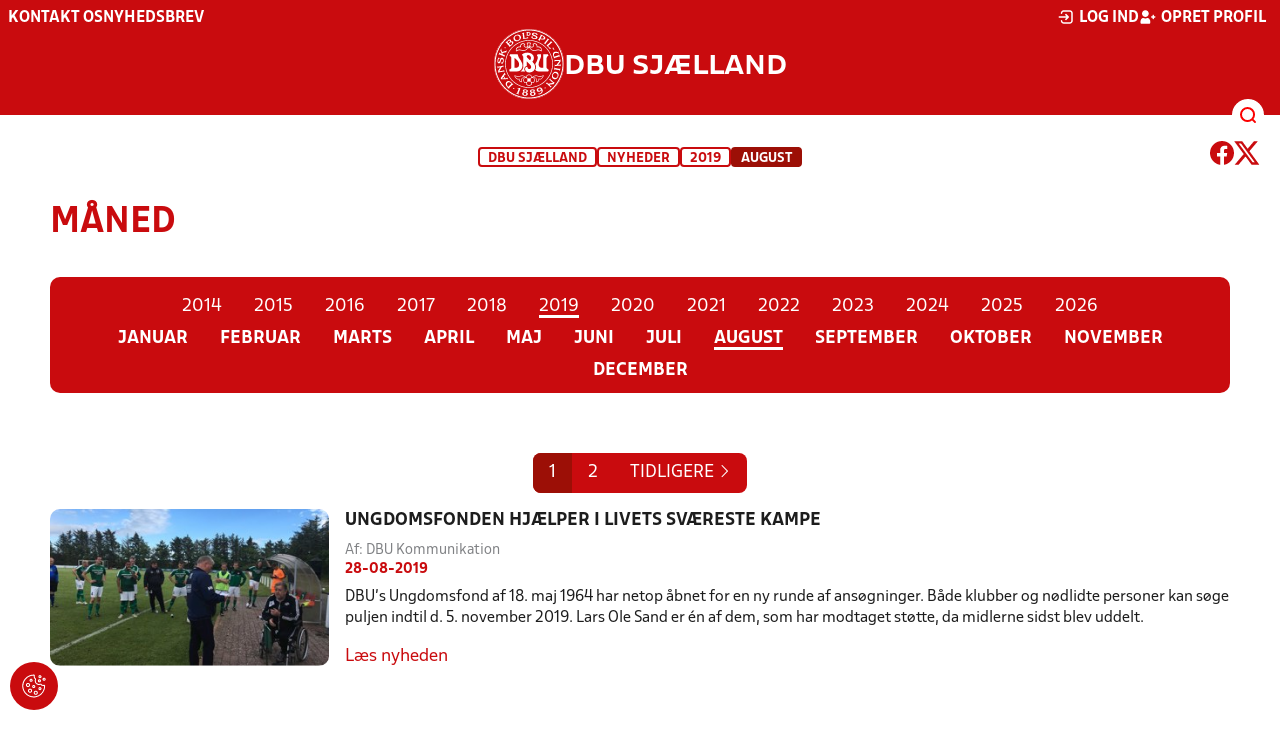

--- FILE ---
content_type: text/html; charset=utf-8
request_url: https://dbusjaelland.dk/nyheder/2019/august/
body_size: 11049
content:

<!DOCTYPE html>
<html class="no-js stylemode_new  " lang="da">
<head prefix="og: http://ogp.me/ns# fb: http://ogp.me/ns/fb#">
    <script type="text/javascript" src="https://cdnjs.cloudflare.com/ajax/libs/jquery/3.7.1/jquery.min.js"></script>
        <!-- Google Tag Manager -->
        <script type="text/javascript" defer>

            (function (w, d, s, l, i) {

                w[l] = w[l] || []; w[l].push({

                    'gtm.start':

                        new Date().getTime(), event: 'gtm.js'

                }); var f = d.getElementsByTagName(s)[0],

                    j = d.createElement(s), dl = l != 'dataLayer' ? '&l=' + l : ''; j.async = true; j.src =

                        'https://www.googletagmanager.com/gtm.js?id=' + i + dl; f.parentNode.insertBefore(j, f);

            })(window, document, 'script', 'dataLayer', 'GTM-KRQR6VN');
        </script>
        <!-- End Google Tag Manager -->



<!-- Tealium -->
<script type="text/javascript">
    var utag_data = {
    }
</script>
<!-- Loading script asynchronously -->
<script type="text/javascript">
    (function (a, b, c, d) {
        a = 'https://tags.tiqcdn.com/utag/jysk-fynske-medier/test-performance/prod/utag.js';
        b = document; c = 'script'; d = b.createElement(c); d.src = a; d.type = 'text/java' + c; d.async = true;
        a = b.getElementsByTagName(c)[0]; a.parentNode.insertBefore(d, a);
    })();
</script>
<!-- Tealium end -->

<script type="text/javascript" src="/scripts/cookieconsent.js"></script>


<!-- Prebid start -->
<script>
    window.Quickwrap = window.Quickwrap || {};
    window.Quickwrap.cmd = window.Quickwrap.cmd || [];
</script>
<script type="text/javascript" referrerpolicy="no-referrer-when-downgrade" async src="https://Rethtp4HMiyisvG7o.ay.delivery/manager/Rethtp4HMiyisvG7o"></script>
<!-- Prebid end -->
<script>window.googletag = window.googletag || { cmd: [] };</script>
<script>


    var adGender = "";
    var adDivAge = "";
    if (adGender != null && adGender != "") {
        googletag.cmd.push(function () {
            googletag.pubads().setTargeting('dbusjael_gender', adGender);
            googletag.pubads().setTargeting('dbusjael_age', adDivAge);
        });
    }

</script>
<script async="async" src="https://macro.adnami.io/macro/hosts/adsm.macro.dbusjaelland.dk.js"></script>
    <meta charset="utf-8">
    <meta charset="UTF-8">
    <meta http-equiv="X-UA-Compatible" content="IE=edge,chrome=1">
    <meta name="viewport" content="width=device-width, initial-scale=1, shrink-to-fit=no">
    <title>august</title>
    <meta name='referrer' content='unsafe-url' />

    <link rel="canonical" href="https://www.dbusjaelland.dk/nyheder/2019/august/" />
    <meta property="fb:app_id" content="176050015844229" />
    <meta name="date" content="2019-08-02" scheme="YYYY-MM-DD">
    <meta name="created" content="2019-08-02" />
    <meta name='copyright' content='DBU'>
    <meta name='language' content='DA'>
    <meta name='owner' content='DBU'>
    <meta property="og:locale" content="da_DK" />
    <meta name="author" content="DBU">
    <meta property="og:site_name" content="DBU" />

        <meta property="og:title" content="august" />
    <meta name='url' content='https://dbusjaelland.dk/nyheder/2019/august/'>
    <meta property="og:url" content="https://dbusjaelland.dk/nyheder/2019/august/" />
    <meta name="twitter:url" content="https://dbusjaelland.dk/nyheder/2019/august/" />
    <meta property="og:type" content="website" />
    <meta name='HandheldFriendly' content='True'>
    <meta name='MobileOptimized' content='320'>
            <meta property="og:image" content="https://dbusjaelland.dk/Content/Gfx/dbu-some-default.png" />
            <meta itemprop="image" content="https://dbusjaelland.dk/Content/Gfx/dbu-some-default.png" />
            <meta name="twitter:image" content="https://dbusjaelland.dk/Content/Gfx/dbu-some-default.png" />
    <meta name="twitter:card" content="summary" />
    <meta name="twitter:title" content="august" />
            <meta name="description" content="" />
        <meta name="robots" content="index, follow" />

    <link rel="apple-touch-icon" sizes="144x144" href="/Content/favicon/apple-touch-icon.png">
    <link rel="icon" type="image/png" sizes="32x32" href="/Content/favicon/favicon-32x32.png">
    <link rel="icon" type="image/png" sizes="16x16" href="/Content/favicon/favicon-16x16.png">
    <link rel="mask-icon" color="#cd151d" href="/Content/favicon/safari-pinned-tab.svg">
    <link rel="shortcut icon" href="/Content/favicon/favicon.ico">
    <meta name="msapplication-TileColor" content="#ffffff">
    <meta name="msapplication-config" content="~/Content/favicon/browserconfig.xml">
    <meta name="theme-color" content="#cd151d">
    <meta name="viewport" content="initial-scale=1.0, width=device-width">
 
    <script>
        window.lazySizesConfig = window.lazySizesConfig || {};
        lazySizesConfig.expFactor = 2;
        lazySizesConfig.loadMode = 2;
    </script>
    <style>
        img[data-sizes="auto"] {
            display: block;
            width: 100%;
        }
    </style>
    <style>
    .rteModule br{
       content: unset!important;
        display: unset!important;
    }
    
    main{
    z-index:1!important;
    }
    .main-footer{
    z-index:0!important;
    }
    
    </style>
    <link href="/css/layoutNew.min.css?d=1" rel="stylesheet">






</head>
<body data-pageid="40722" data-main-nav="closed"  class="    union_2">


    <!-- Google Tag Manager (noscript) -->
    <noscript>
        <iframe src="https://www.googletagmanager.com/ns.html?id=GTM-KRQR6VN"
                height="0" width="0" style="display:none;visibility:hidden"></iframe>
    </noscript>
    <!-- End Google Tag Manager (noscript) -->
<div id="top"></div>
    
    <div class="navigation-mobile-wrap" data-id="40722"></div>
    <a class="nav__toggle" title="Åben / luk menu">
        <img src="/Content/Gfx/icons-v2/icon_mobilnavtoggle.svg" />
        <div class="burger--container hide-on-mobile" data-main-nav="closed"></div>
    </a>
    <div class="long-read-nav-toggle" onclick="ToggleMainNav()">
        <svg version="1.1" xmlns="http://www.w3.org/2000/svg" fill="#fff" xmlns:xlink="http://www.w3.org/1999/xlink" x="0px" y="0px" viewBox="0 0 1000 1000" enable-background="new 0 0 1000 1000" xml:space="preserve">
        <g><g transform="translate(0.000000,511.000000) scale(0.100000,-0.100000)"><path d="M643.7,4274.9c-231-11.3-301.4-25.4-366.2-73.3c-149.3-109.9-177.5-208.5-177.5-648c0-366.3,5.6-405.7,64.8-490.2c33.8-50.7,98.6-121.1,140.9-152.1l78.9-59.2h4617.6h4617.6l76,59.2c183.1,135.2,194.4,169,194.4,659.2c0,495.8-16.9,546.6-205.7,656.4c-87.4,50.7-270.5,53.5-4420.4,56.3C2880.7,4286.1,801.5,4283.3,643.7,4274.9z" /><path d="M401.5,795.5C257.8,744.8,162,651.8,125.4,530.7c-16.9-59.2-25.4-264.8-19.7-487.4c8.4-428.2,31-487.4,222.6-600.1c95.8-56.3,146.5-56.3,4673.9-56.3s4578.1,0,4673.9,56.3c200,118.3,214.1,163.4,214.1,662.1c0,512.8-14.1,555-239.5,670.5l-124,62H5016.2C1272,834.9,488.8,829.3,401.5,795.5z" /><path d="M398.6-2655.7c-45.1-14.1-112.7-53.5-149.3-90.2c-132.4-124-149.3-191.6-149.3-605.7c0-442.3,28.2-538.1,194.4-648l95.8-64.8h4611.9h4611.9l95.8,64.8c171.9,115.5,197.2,202.9,188.8,673.3c-8.4,450.8-22.5,493-202.9,625.4c-76,59.2-78.9,59.2-4645.7,64.8C2528.5-2633.2,443.7-2641.6,398.6-2655.7z" /></g></g>
        </svg>
    </div>
    <header class="main-header">
        <div class="main-header--container">
            <div class="main-header--top">
                <div class="service-nav hide-on-mobile">
                    <div class="left">
                      
                                <ul>
            <li class=" only-on-mobile search-v2-mobile-li">
                <a href="" target="_parent" title='Gå til søgning' onclick="NavMobileToggleSearch(event);">Søg</a>
                <div class="search-v2-mobile">
                    <span>Hvad vil du søge efter?</span>
                    <a href="/soegeresultat/"><div class="btn">Indhold og nyheder</div></a>
                    <a href="/resultater/"><div class="btn">Stillinger, resultater, klubber og hold</div></a>
                </div>
            </li>
                        <li class="">
                            <a href="/dbu-sjaelland/kontakt/"  title='Gå til "Kontakt os"'>Kontakt os</a>
                        </li>
                        <li class="">
                            <a href="https://www.dbusjaelland.dk/dbu-sjaelland/nyhedsbrev/"  title='Gå til "Nyhedsbrev"'>Nyhedsbrev</a>
                        </li>
        </ul>

                        </div>
                    <div class="right">
                        <nav class="navigation--service-right">
                            <ul>

                                
                                        <li>
                                            <a id="open-login" class="open__modal">
                                                <img src="/Content/Gfx/icons-v2/icon_login.svg" />
                                                <span>Log ind</span>

                                            </a>
                                        </li>
                                        <li>
                                            <a href="/opretprofil">
                                                <img src="/Content/Gfx/icons-v2/icon_user_add.svg" />
                                                Opret profil
                                            </a>
                                        </li>



                            </ul>
                        </nav>
                    </div>

                </div>
                <div class="main-logo">
                    <a href="/" title="Gå til forsiden" class="logo">

                            <img src="/Content/Gfx/dbu_segl.svg" alt='DBU logo Gå til forsiden' title="Gå til forsiden" height="90" />
                            <div class="dbu-logo-text">DBU SJ&#xC6;LLAND</div>
                    </a>
                </div>
            </div>
            <div class="main-nav-container">
                <div class="main-header--section-bottom" data-id="40722">


                    <div id="search" class="main-search open-search">

                        <img src="/Content/Gfx/icons-v2/icon_search.svg" />

                    </div>
                </div>
            </div>

        </div>
        <div class="search-container" data-state="closed">
            <div class="search-container--inner">

                <div class="search-v2">
                    <span>Hvad vil du søge efter?</span>
                    <a href="/soegeresultat/"><div class="btn">Indhold og nyheder</div></a>
                    <a href="/resultater/"><div class="btn">Stillinger, resultater, klubber og hold</div></a>
                </div>

            </div>
        </div>
    </header>


<main class="main monthPage" data-doctype="monthPage">
    
<div class="container">
    <div class="page--header" data-print="false">
        
    <ul class="breadcrumb">
                <li title="DBU Sj&#xE6;lland"><a href="/">DBU Sj&#xE6;lland</a></li>
                <li title="Nyheder">
                        <a href="/nyheder/">Nyheder</a>

                </li>
                <li title="2019">
                        <a href="/nyheder/2019/">2019</a>

                </li>


        <li title="august" class="current">august</li>
    </ul>

        

<div class="share-print-wrap ">
    <a href="https://www.facebook.com/sharer/sharer.php?u=https%3a%2f%2fdbusjaelland.dk%2fnyheder%2f2019%2faugust%2f" title="Del denne side på Facebook" rel="noopener" target="_blank">
        <img src="/Content/Gfx/icons-v2/icon_facebook_red.svg" />
    </a>
    <a href="https://twitter.com/intent/tweet?text=https%3a%2f%2fdbusjaelland.dk%2fnyheder%2f2019%2faugust%2f" title="Del denne side på Twitter" rel="noopener" target="_blank">
        <img src="/Content/Gfx/icons-v2/icon_twitter_red.svg" />
    </a>
</div>        
    </div>
    <div class="last-container" data-print="true">

        <h1 class="header">
            M&#xE5;ned
        </h1>

        <div class="news-structure">
            <div class="news-structure--years">
                    <a title="Se nyheder fra 2014" href="/nyheder/2014/" class="news-element "><span>2014</span></a>
                    <a title="Se nyheder fra 2015" href="/nyheder/2015/" class="news-element "><span>2015</span></a>
                    <a title="Se nyheder fra 2016" href="/nyheder/2016/" class="news-element "><span>2016</span></a>
                    <a title="Se nyheder fra 2017" href="/nyheder/2017/" class="news-element "><span>2017</span></a>
                    <a title="Se nyheder fra 2018" href="/nyheder/2018/" class="news-element "><span>2018</span></a>
                    <a title="Se nyheder fra 2019" href="/nyheder/2019/" class="news-element current"><span>2019</span></a>
                    <a title="Se nyheder fra 2020" href="/nyheder/2020/" class="news-element "><span>2020</span></a>
                    <a title="Se nyheder fra 2021" href="/nyheder/2021/" class="news-element "><span>2021</span></a>
                    <a title="Se nyheder fra 2022" href="/nyheder/2022/" class="news-element "><span>2022</span></a>
                    <a title="Se nyheder fra 2023" href="/nyheder/2023/" class="news-element "><span>2023</span></a>
                    <a title="Se nyheder fra 2024" href="/nyheder/2024/" class="news-element "><span>2024</span></a>
                    <a title="Se nyheder fra 2025" href="/nyheder/2025/" class="news-element "><span>2025</span></a>
                    <a title="Se nyheder fra 2026" href="/nyheder/2026/" class="news-element "><span>2026</span></a>
            </div>
            <div class="news-structure--months">
                    <a title="Se nyheder fra januar" href="/nyheder/2019/januar/" class="news-element "><span>januar</span></a>
                    <a title="Se nyheder fra februar" href="/nyheder/2019/februar/" class="news-element "><span>februar</span></a>
                    <a title="Se nyheder fra marts" href="/nyheder/2019/marts/" class="news-element "><span>marts</span></a>
                    <a title="Se nyheder fra april" href="/nyheder/2019/april/" class="news-element "><span>april</span></a>
                    <a title="Se nyheder fra maj" href="/nyheder/2019/maj/" class="news-element "><span>maj</span></a>
                    <a title="Se nyheder fra juni" href="/nyheder/2019/juni/" class="news-element "><span>juni</span></a>
                    <a title="Se nyheder fra juli" href="/nyheder/2019/juli/" class="news-element "><span>juli</span></a>
                    <a title="Se nyheder fra august" href="/nyheder/2019/august/" class="news-element current"><span>august</span></a>
                    <a title="Se nyheder fra september" href="/nyheder/2019/september/" class="news-element "><span>september</span></a>
                    <a title="Se nyheder fra Oktober" href="/nyheder/2019/oktober/" class="news-element "><span>Oktober</span></a>
                    <a title="Se nyheder fra November" href="/nyheder/2019/november/" class="news-element "><span>November</span></a>
                    <a title="Se nyheder fra december" href="/nyheder/2019/december/" class="news-element "><span>december</span></a>
            </div>
        </div>

        <div class="news-list">

                    <nav class="pagination" aria-label="pagination">
                        <ul>

                                <li class="page-num">
                                    <a href="/nyheder/2019/august/?pageNum=1" class="active" title="Gå til side 1">1</a>
                                </li>
                                <li class="page-num">
                                    <a href="/nyheder/2019/august/?pageNum=2" class="" title="Gå til side 2">2</a>
                                </li>

                                <li class="pageNum-item">
                                    <a href="/nyheder/2019/august/?pageNum=2" aria-label="Previous" title="Gå til tidligere side">
                                        <span class="sr-only">Tidligere</span>
                                        <i class="ico-chevron-thin-up" aria-hidden="true"></i>

                                    </a>
                                </li>
                        </ul>
                    </nav>
    <article class="news-item">
        <a href="/nyheder/2019/august/ungdomsfonden-hjaelper-i-livets-svaereste-kampe/" title='Læs nyheden "Ungdomsfonden hj&#xE6;lper i livets sv&#xE6;reste kampe"'>
                    <div class="picture-box">
                        <picture>
                            <img data-srcset="/media/12590/img_7024.jpg?ranchor=center&amp;rmode=crop&amp;width=320&amp;height=180 320w,/media/12590/img_7024.jpg?ranchor=center&amp;rmode=crop&amp;width=480&amp;height=270 480w,/media/12590/img_7024.jpg?ranchor=center&amp;rmode=crop&amp;width=640&amp;height=360 640w,/media/12590/img_7024.jpg?ranchor=center&amp;rmode=crop&amp;width=800&amp;height=450 800w,/media/12590/img_7024.jpg?ranchor=center&amp;rmode=crop&amp;width=960&amp;height=540 960w"
                                 class="lazyload"
                                 data-sizes="auto"
                                 alt="Ungdomsfonden hj&#xE6;lper i livets sv&#xE6;reste kampe"
                                 title='Læs nyheden "Ungdomsfonden hj&#xE6;lper i livets sv&#xE6;reste kampe"' src="[data-uri]"/>
                        </picture>
                    </div>
        </a>

        <div class="content">
            <h2>Ungdomsfonden hjælper i livets sværeste kampe</h2>
            <div class="details">
                    <span class="author">Af: DBU Kommunikation</span>
                <time datetime="28.08.2019 16.00.00">28-08-2019</time>
            </div>
            <p>DBU’s Ungdomsfond af 18. maj 1964 har netop åbnet for en ny runde af ansøgninger. Både klubber og nødlidte personer kan søge puljen indtil d. 5. november 2019. Lars Ole Sand er én af dem, som har modtaget støtte, da midlerne sidst blev uddelt.</p>

            <a href="/nyheder/2019/august/ungdomsfonden-hjaelper-i-livets-svaereste-kampe/" title='Læs nyheden "Ungdomsfonden hj&#xE6;lper i livets sv&#xE6;reste kampe"'>Læs nyheden</a>
        </div>

    </article>
    <article class="news-item">
        <a href="/nyheder/2019/august/nyt-fra-bestyrelsen-3-2019/" title='Læs nyheden "Nyt fra bestyrelsen 3 &#x2013; 2019"'>
                    <div class="picture-box">
                        <picture>
                            <img data-srcset="/media/1506/logo-paa-mur-2.jpg?ranchor=center&amp;rmode=crop&amp;width=320&amp;height=180 320w,/media/1506/logo-paa-mur-2.jpg?ranchor=center&amp;rmode=crop&amp;width=480&amp;height=270 480w,/media/1506/logo-paa-mur-2.jpg?ranchor=center&amp;rmode=crop&amp;width=640&amp;height=360 640w,/media/1506/logo-paa-mur-2.jpg?ranchor=center&amp;rmode=crop&amp;width=800&amp;height=450 800w,/media/1506/logo-paa-mur-2.jpg?ranchor=center&amp;rmode=crop&amp;width=960&amp;height=540 960w"
                                 class="lazyload"
                                 data-sizes="auto"
                                 alt="Nyt fra bestyrelsen 3 &#x2013; 2019"
                                 title='Læs nyheden "Nyt fra bestyrelsen 3 &#x2013; 2019"' src="[data-uri]"/>
                        </picture>
                    </div>
        </a>

        <div class="content">
            <h2>Nyt fra bestyrelsen 3 – 2019</h2>
            <div class="details">
                <time datetime="27.08.2019 12.16.49">27-08-2019</time>
            </div>
            <p>DBU Sjællands bestyrelse ønsker at åbne op for bestyrelsesarbejdet. Derfor vil du løbende kunne læse opsamlinger på udvalgte drøftelser her på hjemmesiden</p>

            <a href="/nyheder/2019/august/nyt-fra-bestyrelsen-3-2019/" title='Læs nyheden "Nyt fra bestyrelsen 3 &#x2013; 2019"'>Læs nyheden</a>
        </div>

    </article>
    <article class="news-item">
        <a href="/nyheder/2019/august/nye-konsekvenser-for-manglende-udfyldt-holdkort-i-futsal-og-indefodbold/" title='Læs nyheden "Nye konsekvenser for manglende udfyldt holdkort i Futsal og indefodbold"'>
                    <div class="picture-box">
                        <picture>
                            <img data-srcset="/media/9360/dsc_3425.jpg?ranchor=center&amp;rmode=crop&amp;width=320&amp;height=180 320w,/media/9360/dsc_3425.jpg?ranchor=center&amp;rmode=crop&amp;width=480&amp;height=270 480w,/media/9360/dsc_3425.jpg?ranchor=center&amp;rmode=crop&amp;width=640&amp;height=360 640w,/media/9360/dsc_3425.jpg?ranchor=center&amp;rmode=crop&amp;width=800&amp;height=450 800w,/media/9360/dsc_3425.jpg?ranchor=center&amp;rmode=crop&amp;width=960&amp;height=540 960w"
                                 class="lazyload"
                                 data-sizes="auto"
                                 alt="Nye konsekvenser for manglende udfyldt holdkort i Futsal og indefodbold"
                                 title='Læs nyheden "Nye konsekvenser for manglende udfyldt holdkort i Futsal og indefodbold"' src="[data-uri]"/>
                        </picture>
                    </div>
        </a>

        <div class="content">
            <h2>Nye konsekvenser for manglende udfyldt holdkort i Futsal og indefodbold</h2>
            <div class="details">
                <time datetime="27.08.2019 12.09.35">27-08-2019</time>
            </div>
            <p>DBU Sjællands bestyrelse vedtog på seneste bestyrelsesmøde at ændre på konsekvenserne ved manglende udfyldt holdkort i indefodbold og Futsal</p>

            <a href="/nyheder/2019/august/nye-konsekvenser-for-manglende-udfyldt-holdkort-i-futsal-og-indefodbold/" title='Læs nyheden "Nye konsekvenser for manglende udfyldt holdkort i Futsal og indefodbold"'>Læs nyheden</a>
        </div>

    </article>
    <article class="news-item">
        <a href="/nyheder/2019/august/faa-hjaelp-til-at-rekruttere-frivillige-ude-i-din-klub/" title='Læs nyheden "F&#xE5; hj&#xE6;lp til at rekruttere frivillige ude i din klub"'>
                    <div class="picture-box">
                        <picture>
                            <img data-srcset="/media/9649/dsc_7861.jpg?ranchor=center&amp;rmode=crop&amp;width=320&amp;height=180 320w,/media/9649/dsc_7861.jpg?ranchor=center&amp;rmode=crop&amp;width=480&amp;height=270 480w,/media/9649/dsc_7861.jpg?ranchor=center&amp;rmode=crop&amp;width=640&amp;height=360 640w,/media/9649/dsc_7861.jpg?ranchor=center&amp;rmode=crop&amp;width=800&amp;height=450 800w,/media/9649/dsc_7861.jpg?ranchor=center&amp;rmode=crop&amp;width=960&amp;height=540 960w"
                                 class="lazyload"
                                 data-sizes="auto"
                                 alt="F&#xE5; hj&#xE6;lp til at rekruttere frivillige ude i din klub"
                                 title='Læs nyheden "F&#xE5; hj&#xE6;lp til at rekruttere frivillige ude i din klub"' src="[data-uri]"/>
                        </picture>
                    </div>
        </a>

        <div class="content">
            <h2>Få hjælp til at rekruttere frivillige ude i din klub</h2>
            <div class="details">
                <time datetime="26.08.2019 14.13.19">26-08-2019</time>
            </div>
            <p>DBU Sjællands ambassadører kan tilbyde hjælp til den ofte svære kunst at finde frivillige til klubben</p>

            <a href="/nyheder/2019/august/faa-hjaelp-til-at-rekruttere-frivillige-ude-i-din-klub/" title='Læs nyheden "F&#xE5; hj&#xE6;lp til at rekruttere frivillige ude i din klub"'>Læs nyheden</a>
        </div>

    </article>
    <article class="news-item">
        <a href="/nyheder/2019/august/personaleaendring-i-dbu-sjaelland/" title='Læs nyheden "Personale&#xE6;ndring i DBU Sj&#xE6;lland"'>
                    <div class="picture-box">
                        <picture>
                            <img data-srcset="/media/1878/metin_high_res_02.png?rxy=0.5,0.4777777777777778&amp;rmode=crop&amp;width=320&amp;height=180 320w,/media/1878/metin_high_res_02.png?rxy=0.5,0.4777777777777778&amp;rmode=crop&amp;width=480&amp;height=270 480w,/media/1878/metin_high_res_02.png?rxy=0.5,0.4777777777777778&amp;rmode=crop&amp;width=640&amp;height=360 640w,/media/1878/metin_high_res_02.png?rxy=0.5,0.4777777777777778&amp;rmode=crop&amp;width=800&amp;height=450 800w,/media/1878/metin_high_res_02.png?rxy=0.5,0.4777777777777778&amp;rmode=crop&amp;width=960&amp;height=540 960w"
                                 class="lazyload"
                                 data-sizes="auto"
                                 alt="Personale&#xE6;ndring i DBU Sj&#xE6;lland"
                                 title='Læs nyheden "Personale&#xE6;ndring i DBU Sj&#xE6;lland"' src="[data-uri]"/>
                        </picture>
                    </div>
        </a>

        <div class="content">
            <h2>Personaleændring i DBU Sjælland</h2>
            <div class="details">
                <time datetime="26.08.2019 13.39.57">26-08-2019</time>
            </div>
            <p>Udviklingschef Metin Dincer overgår til DBU i Brøndby, og DBU Sjælland har derfor udpeget ny konstitueret afløser</p>

            <a href="/nyheder/2019/august/personaleaendring-i-dbu-sjaelland/" title='Læs nyheden "Personale&#xE6;ndring i DBU Sj&#xE6;lland"'>Læs nyheden</a>
        </div>

    </article>
    <article class="news-item">
        <a href="/nyheder/2019/august/er-klubskiftet-i-orden/" title='Læs nyheden "Er klubskiftet i orden?"'>
        </a>

        <div class="content">
            <h2>Er klubskiftet i orden?</h2>
            <div class="details">
                    <span class="author">Af: DBU Bredde</span>
                <time datetime="23.08.2019 14.40.10">23-08-2019</time>
            </div>
            <p>Dansk breddefodbold er gået sammen om en indsats for at sikre at spillere, forældre, trænere og klubber alle håndterer et klubskifte bedst muligt</p>

            <a href="/nyheder/2019/august/er-klubskiftet-i-orden/" title='Læs nyheden "Er klubskiftet i orden?"'>Læs nyheden</a>
        </div>

    </article>
    <article class="news-item">
        <a href="/nyheder/2019/august/er-du-vores-nye-dommerassistent/" title='Læs nyheden "Er du vores nye dommerassistent?"'>
                    <div class="picture-box">
                        <picture>
                            <img data-srcset="/media/1508/logo-paa-mur.jpg?ranchor=center&amp;rmode=crop&amp;width=320&amp;height=180 320w,/media/1508/logo-paa-mur.jpg?ranchor=center&amp;rmode=crop&amp;width=480&amp;height=270 480w,/media/1508/logo-paa-mur.jpg?ranchor=center&amp;rmode=crop&amp;width=640&amp;height=360 640w,/media/1508/logo-paa-mur.jpg?ranchor=center&amp;rmode=crop&amp;width=800&amp;height=450 800w,/media/1508/logo-paa-mur.jpg?ranchor=center&amp;rmode=crop&amp;width=960&amp;height=540 960w"
                                 class="lazyload"
                                 data-sizes="auto"
                                 alt="Er du vores nye dommerassistent?"
                                 title='Læs nyheden "Er du vores nye dommerassistent?"' src="[data-uri]"/>
                        </picture>
                    </div>
        </a>

        <div class="content">
            <h2>Er du vores nye dommerassistent?</h2>
            <div class="details">
                <time datetime="23.08.2019 12.16.48">23-08-2019</time>
            </div>
            <p>DBU Sjælland søger pr. 1 november en serviceminded dommerassistent, der kan være med til at gøre DBU Sjælland til det mest attraktive sted at være dommer</p>

            <a href="/nyheder/2019/august/er-du-vores-nye-dommerassistent/" title='Læs nyheden "Er du vores nye dommerassistent?"'>Læs nyheden</a>
        </div>

    </article>
    <article class="news-item">
        <a href="/nyheder/2019/august/bliv-skarp-paa-fodboldloven-2019-2020/" title='Læs nyheden "Bliv skarp p&#xE5; fodboldloven 2019/2020"'>
                    <div class="picture-box">
                        <picture>
                            <img data-srcset="/media/11862/dsc_0363.jpg?ranchor=center&amp;rmode=crop&amp;width=320&amp;height=180 320w,/media/11862/dsc_0363.jpg?ranchor=center&amp;rmode=crop&amp;width=480&amp;height=270 480w,/media/11862/dsc_0363.jpg?ranchor=center&amp;rmode=crop&amp;width=640&amp;height=360 640w,/media/11862/dsc_0363.jpg?ranchor=center&amp;rmode=crop&amp;width=800&amp;height=450 800w,/media/11862/dsc_0363.jpg?ranchor=center&amp;rmode=crop&amp;width=960&amp;height=540 960w"
                                 class="lazyload"
                                 data-sizes="auto"
                                 alt="Bliv skarp p&#xE5; fodboldloven 2019/2020"
                                 title='Læs nyheden "Bliv skarp p&#xE5; fodboldloven 2019/2020"' src="[data-uri]"/>
                        </picture>
                    </div>
        </a>

        <div class="content">
            <h2>Bliv skarp på fodboldloven 2019/2020</h2>
            <div class="details">
                    <span class="author">Af: DBU Sj&#xE6;lland Kommunikation</span>
                <time datetime="22.08.2019 15.07.50">22-08-2019</time>
            </div>
            <p>Se eller gense Webinaret omhandlende Fodboldloven 2019/2020</p>

            <a href="/nyheder/2019/august/bliv-skarp-paa-fodboldloven-2019-2020/" title='Læs nyheden "Bliv skarp p&#xE5; fodboldloven 2019/2020"'>Læs nyheden</a>
        </div>

    </article>
    <article class="news-item">
        <a href="/nyheder/2019/august/kaemp-for-brysterne-ved-at-spille-et-fodboldstaevne/" title='Læs nyheden "K&#xE6;mp for brysterne ved at spille et fodboldst&#xE6;vne"'>
                    <div class="picture-box">
                        <picture>
                            <img data-srcset="/media/12539/lyseroedloerdag_foto.jpg?ranchor=center&amp;rmode=crop&amp;width=320&amp;height=180 320w,/media/12539/lyseroedloerdag_foto.jpg?ranchor=center&amp;rmode=crop&amp;width=480&amp;height=270 480w,/media/12539/lyseroedloerdag_foto.jpg?ranchor=center&amp;rmode=crop&amp;width=640&amp;height=360 640w,/media/12539/lyseroedloerdag_foto.jpg?ranchor=center&amp;rmode=crop&amp;width=800&amp;height=450 800w,/media/12539/lyseroedloerdag_foto.jpg?ranchor=center&amp;rmode=crop&amp;width=960&amp;height=540 960w"
                                 class="lazyload"
                                 data-sizes="auto"
                                 alt="K&#xE6;mp for brysterne ved at spille et fodboldst&#xE6;vne"
                                 title='Læs nyheden "K&#xE6;mp for brysterne ved at spille et fodboldst&#xE6;vne"' src="[data-uri]"/>
                        </picture>
                    </div>
        </a>

        <div class="content">
            <h2>Kæmp for brysterne ved at spille et fodboldstævne</h2>
            <div class="details">
                <time datetime="22.08.2019 10.24.41">22-08-2019</time>
            </div>
            <p>På Lyserød Lørdag den 5. oktober arrangeres fodboldstævner, hvor der samles penge ind til Kræftens Bekæmpelses kampagne, ’Støt Brysterne’. Der spilles 5 mod 5 på banerne, så er I fx et hygge-/motionshold, et Fodbold Fitnesshold eller et 7-mandshold er dette måske lige noget for jer?</p>

            <a href="/nyheder/2019/august/kaemp-for-brysterne-ved-at-spille-et-fodboldstaevne/" title='Læs nyheden "K&#xE6;mp for brysterne ved at spille et fodboldst&#xE6;vne"'>Læs nyheden</a>
        </div>

    </article>
    <article class="news-item">
        <a href="/nyheder/2019/august/granulatet-skal-blive-paa-kunstbanen/" title='Læs nyheden "Granulatet skal blive p&#xE5; kunstbanen"'>
                    <div class="picture-box">
                        <picture>
                            <img data-srcset="/media/10403/kunstgraes-henrik-bjerregrav.png?rxy=0.5,0.5&amp;rmode=crop&amp;width=320&amp;height=180 320w,/media/10403/kunstgraes-henrik-bjerregrav.png?rxy=0.5,0.5&amp;rmode=crop&amp;width=480&amp;height=270 480w,/media/10403/kunstgraes-henrik-bjerregrav.png?rxy=0.5,0.5&amp;rmode=crop&amp;width=640&amp;height=360 640w,/media/10403/kunstgraes-henrik-bjerregrav.png?rxy=0.5,0.5&amp;rmode=crop&amp;width=800&amp;height=450 800w,/media/10403/kunstgraes-henrik-bjerregrav.png?rxy=0.5,0.5&amp;rmode=crop&amp;width=960&amp;height=540 960w"
                                 class="lazyload"
                                 data-sizes="auto"
                                 alt="Granulatet skal blive p&#xE5; kunstbanen"
                                 title='Læs nyheden "Granulatet skal blive p&#xE5; kunstbanen"' src="[data-uri]"/>
                        </picture>
                            <div class="twentyThree--play-button ">
                                <img src="/Content/Gfx/icons-v2/playiconv2.svg" />
                            </div>
                    </div>
        </a>

        <div class="content">
            <h2>Granulatet skal blive på kunstbanen</h2>
            <div class="details">
                <time datetime="21.08.2019 07.42.35">21-08-2019</time>
            </div>
            <p>Det stigende antal af kunstgræsbaner herhjemme har givet anledning til bekymring, når det handler om deres påvirkning af miljøet. Der er behov for information om temaet. Miljøstyrelsen udgav i 2018 en vejledning, og de væsentligste pointer er nu omsat til små let tilgængelige anbefalinger.</p>

            <a href="/nyheder/2019/august/granulatet-skal-blive-paa-kunstbanen/" title='Læs nyheden "Granulatet skal blive p&#xE5; kunstbanen"'>Læs nyheden</a>
        </div>

    </article>
                    <nav class="pagination" aria-label="pagination">
                        <ul>

                                <li class="page-num">
                                    <a href="/nyheder/2019/august/?pageNum=1" class="active" title="Gå til side 1">1</a>
                                </li>
                                <li class="page-num">
                                    <a href="/nyheder/2019/august/?pageNum=2" class="" title="Gå til side 2">2</a>
                                </li>

                                <li class="pageNum-item">
                                    <a href="/nyheder/2019/august/?pageNum=2" aria-label="Previous" title="Gå til tidligere side">
                                        <span class="sr-only">Tidligere</span>
                                        <i class="ico-chevron-thin-up" aria-hidden="true"></i>

                                    </a>
                                </li>
                        </ul>
                    </nav>

        </div>


    </div>
</div>





</main>


    <footer class="main-footer">



        <div class="main-footer--content">

            <nav class="main--footer--some">
                <div class="footer-some-logo">
                        <img src="/Content/Gfx/dbu_segl.svg" alt='DBU logo Gå til forsiden' title="Gå til forsiden" height="90" />
                        <div class="footer-logo-text">DBU SJ&#xC6;LLAND</div>
                </div>
                <div class="main-footer--social icon-circles">

                        <a href="http://www.facebook.com/dbusjaelland/" target="_blank" rel="noopener">
            <img class="" src="/Content/Gfx/icons-v2/icon_facebook.svg" />
    </a>
    <a href="http://www.instagram.com/dbusjaelland/" target="_blank" rel="noopener">
            <img class="" src="/Content/Gfx/icons-v2/icon_instagram.svg" />
    </a>
    <a href="https://www.youtube.com/user/dbusjaelland" target="_blank" rel="noopener">
            <img class="" src="/Content/Gfx/icons-v2/icon_youtube.svg" />
    </a>

                </div>
            </nav>

            <nav class="main--footer--navigation">
                <ul>

                                    <li>
                    <a href="/dbu-sjaelland/pressekontakt/" target=""  title='Gå til "Pressekontakt"'>Pressekontakt</a>
                </li>
                <li>
                    <a href="/dbu-sjaelland/ledige-stillinger/" target=""  title='Gå til "Ledige stillinger"'>Ledige stillinger</a>
                </li>
                <li>
                    <a href="/dbu-sjaelland/saadan-bestiller-du-en-dommer/" target=""  title='Gå til "S&#xE5;dan bestiller du en dommer"'>S&#xE5;dan bestiller du en dommer</a>
                </li>
                <li>
                    <a href="/dommere/dommernes-sikkerhed/" target=""  title='Gå til "Vold mod dommeren"'>Vold mod dommeren</a>
                </li>
                <li>
                    <a href="/dommere/afbud-plus-akut-dommervagt/" target=""  title='Gå til "Afbud &#x2B; Akut dommervagt"'>Afbud &#x2B; Akut dommervagt</a>
                </li>
                <li>
                    <a href="http://www.idraettensforsikringer.dk/" target=""  title='Gå til "Idr&#xE6;ttens Forsikringer"'>Idr&#xE6;ttens Forsikringer</a>
                </li>
                <li>
                    <a href="/klubinfo/klubservice/persondata/privatlivspolitik/" target=""  title='Gå til "Privatlivspolitik"'>Privatlivspolitik</a>
                </li>
                <li>
                    <a href="/klubinfo/klubservice/persondata/cookies/" target=""  title='Gå til "Cookiepolitik"'>Cookiepolitik</a>
                </li>

                </ul>
            </nav>
            <div class="main-footer--address">
                <p><span>DBU Sjælland&nbsp;</span><br><span>Fuglebakken 2</span><br><span>4000 Roskilde&nbsp;</span><br><span>Telefon: 4632 3366</span><br><span>CVR: 6369 0015&nbsp;</span><br><a id="sidefod_0_MailLink" href="mailto:info@dbusjaelland.dk">info@dbusjaelland.dk</a></p>
            </div>

            <nav class="main--footer--navigation site-siblings">

                        <ul class="">
                <li><a href="https://www.dbu.dk/" title="Gå til DBU">DBU</a></li>
                <li><a href="https://www.dbubornholm.dk/" title="Gå til DBU Bornholm">DBU Bornholm</a></li>
                <li><a href="https://www.dbufyn.dk/" title="Gå til DBU Fyn">DBU Fyn</a></li>
                <li><a href="https://www.dbujylland.dk/" title="Gå til DBU Jylland">DBU Jylland</a></li>
                <li><a href="https://www.dbukoebenhavn.dk/" title="Gå til DBU K&#xF8;benhavn">DBU K&#xF8;benhavn</a></li>
                <li><a href="https://www.dbulolland-falster.dk/" title="Gå til DBU Lolland-Falster">DBU Lolland-Falster</a></li>
                <li><a href="/" title="Gå til DBU Sj&#xE6;lland">DBU Sj&#xE6;lland</a></li>
                <li><a href="https://futsal.dbu.dk/" title="Gå til Futsal">Futsal</a></li>
        </ul>

            </nav>



        </div>
        <div class="footer-bottom">
            <a href="https://www.dbu.dk/om-dbu/privatlivspolitik/">
                Persondata- og privatlivs-politik
            </a>
        </div>
    </footer>

<section class="login-modal">
    <header>
        <h3>Log ind</h3>
        <div class="close-modal"><div></div></div>
    </header>



        <div class="modal-wrap">

        <form id="loginForm" method="post" onsubmit="event.preventDefault(); PerformLoginPost();">
            

            <label for="loginUsername">Brugernavn</label>
            <input id="loginUsername" type="text" name="username" autocomplete="username" required />

            <label for="loginPassword">Adgangskode</label>
            <div class="login-wrap">
                <input id="loginPassword" type="password" name="password"
                       
                       autocomplete="current-password" required />
                <div class="login-eye" onclick="TogglePassword()">
                    <img src="/Content/Gfx/icons-v2/icon_eye.png" alt="Vis adgangskode" />
                </div>
            </div>

            <div class="checkbox-container">
                <input id="rememberUser" type="checkbox" name="rememberUser"
                        />
                <label for="rememberUser">Husk mig til næste gang</label>
            </div>

            <div id="errorlbl" class="error-message"></div>

            <button id="loginButton" class="btn btn--red btn--center" type="submit">
                <span>Log ind</span>
            </button>

            <a href="#" class="toggle-forgotton-password">Glemt adgangskode?</a>
            <a href="/opretprofil">Opret ny profil</a>
        <input name="__RequestVerificationToken" type="hidden" value="CfDJ8BLofrCaVdNIh-5DmJ-k9STbmjX959ZMbUVxAYJW38vwtqWUxiFwC3mb4t6-fOydkawQ0P9Dji7XtfhBQiJrNSpFDEV28ZbwNV0UMZu5beU5TzK4y8QLm_85Jm1rzC5YRsH14jnST0FW3oGWc91MHh0" /></form>

            <form action="/" method="post" id="forgotPasswordForm">
                <h4 class="text-center">Indtast din e-mail, så sender vi dig en mail hvorfra du kan nulstille din kode.</h4>
                <label for="forgottenUsername">E-Mail</label>
                <input id="forgottenUsername" type="text" name="forgottenUsername" value="" />

                <div id="errorlblRestorePassword"></div>
                <button id="forgottenUsernameButton" class="btn btn--red btn--center" type="button" onclick="RestoreForgottonLogin()"><span>Nulstil adgangskode</span></button>

                <a href="#" class="toggle-forgotton-password change">Fortryd</a>
            </form>
        </div>

    </section>
    <div data-state="closed" class="curtain"></div>





    <script src="/scripts/bundled.min.js?d=1"></script><script src="https://apis.google.com/js/api.js?d=1"></script>


    <script src="https://unpkg.com/@popperjs/core@2"></script>
    <script src="https://unpkg.com/tippy.js@6"></script>


    

<script async defer src="https://www.google.com/recaptcha/api.js"></script>

    <div class="cookie-consent-btn" onclick="javascript: Didomi.preferences.show('vendors');" title="Ændr cookie-indstilliger">
        <img src="/Content/Gfx/icons-v2/icon_cookie.svg" />
    </div>
</body>
</html>


--- FILE ---
content_type: image/svg+xml
request_url: https://dbusjaelland.dk/Content/Gfx/icons-v2/playiconv2.svg
body_size: -67
content:
<svg width="192" height="192" viewBox="0 0 192 192" fill="none" xmlns="http://www.w3.org/2000/svg">
<rect width="192" height="192" rx="96" fill="#FD0000"/>
<rect x="19" y="19" width="154" height="154" rx="77" fill="#C90B0E"/>
<path d="M129.6 91.2771C135.456 94.6615 135.477 98.9189 129.6 102.745L84.184 134.509C78.4776 137.667 74.602 135.802 74.1951 128.969L74.0024 62.4881C73.874 56.1935 78.8737 54.4151 83.638 57.433L129.6 91.2771Z" fill="white"/>
</svg>
